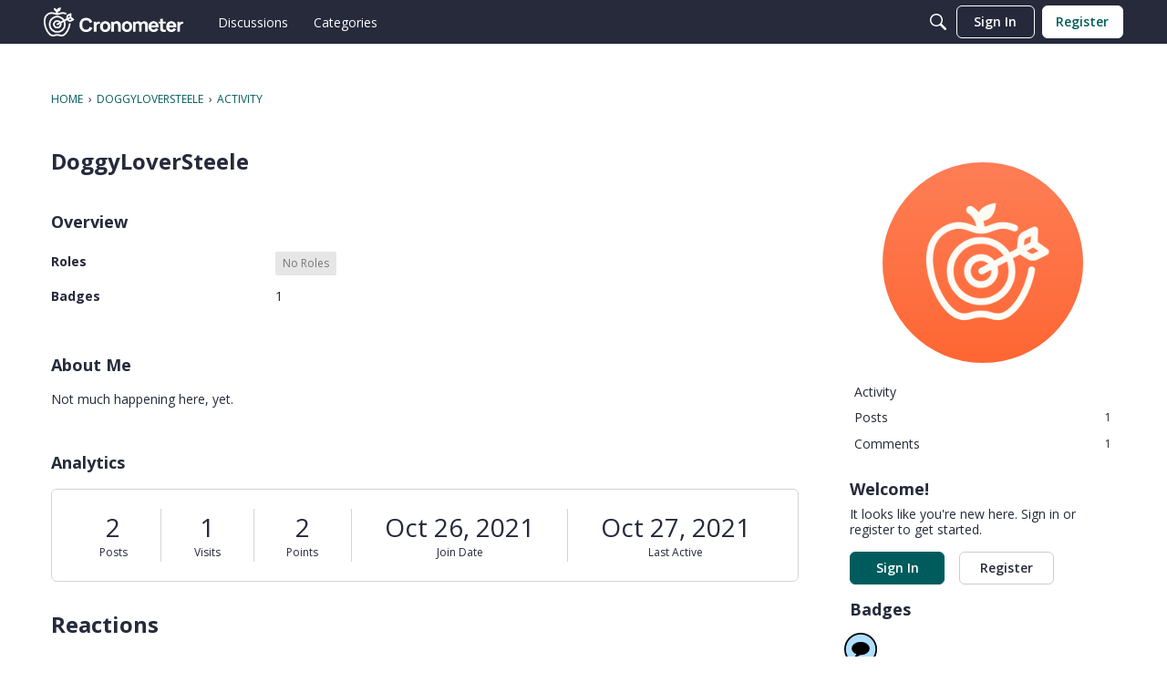

--- FILE ---
content_type: image/svg+xml
request_url: https://badges.v-cdn.net/svg/comment-1.svg
body_size: 9
content:
<svg viewBox="0 0 40 40" xmlns="http://www.w3.org/2000/svg"><g fill="none" fill-rule="evenodd"><g transform="translate(1.95 1.95)"><circle fill="#AEDFFE" cx="18.05" cy="18.05" r="18.05"/><g transform="translate(7.6 9.5)" fill="#000"><ellipse cx="10.45" cy="7.631" rx="10.45" ry="7.631"/><path d="M3.331 17.203c1.443-1.271 2.164-2.54 2.164-3.805 0-2.329 6.954-3.557 5.465 0-.894 2.134-3.338 3.608-7.332 4.422l-.007-.035a.337.337 0 0 1-.29-.582z"/></g></g><path d="M20 39C9.507 39 1 30.493 1 20S9.507 1 20 1s19 8.507 19 19-8.507 19-19 19zm0-1.9c9.444 0 17.1-7.656 17.1-17.1 0-9.444-7.656-17.1-17.1-17.1-9.444 0-17.1 7.656-17.1 17.1 0 9.444 7.656 17.1 17.1 17.1z" fill="#000" fill-rule="nonzero"/></g></svg>